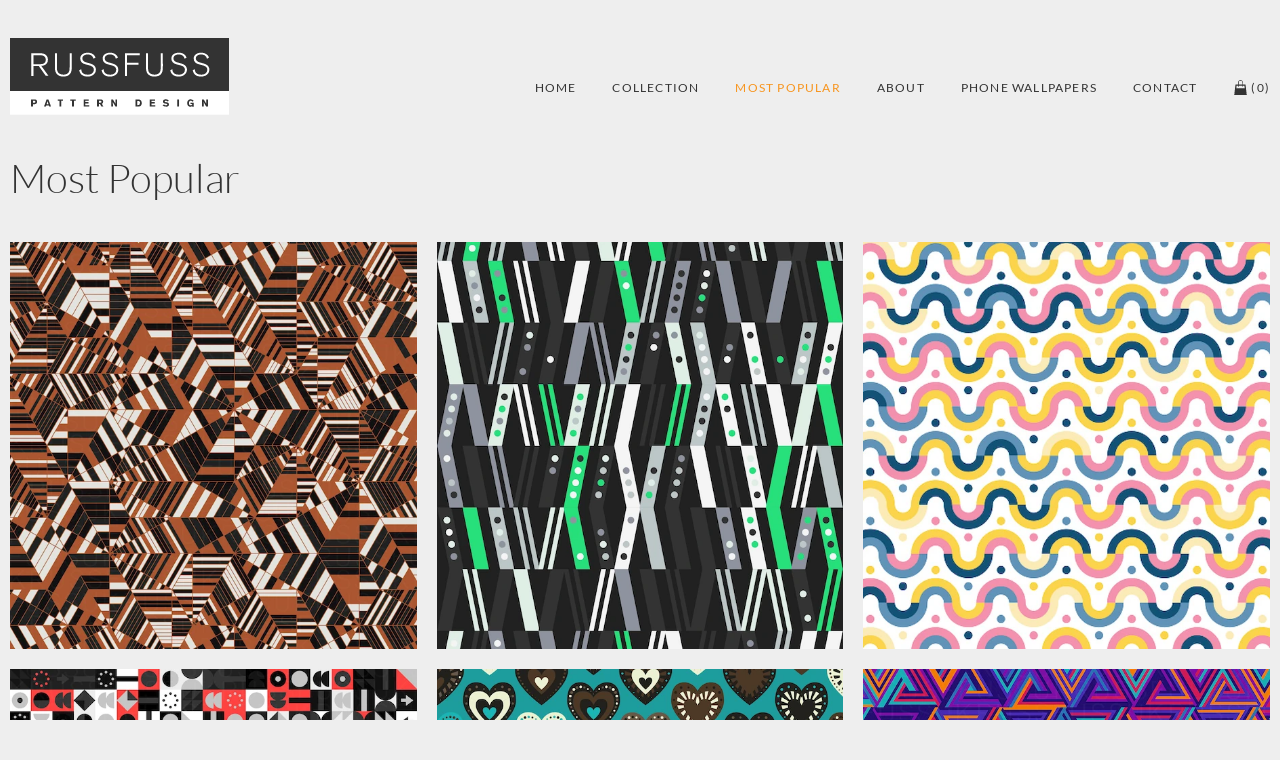

--- FILE ---
content_type: text/html; charset=utf-8
request_url: https://russfuss.com/most-popular/page8
body_size: 2501
content:
<!DOCTYPE html><html lang="en-GB"><head><meta charset="UTF-8"><script>(function(w,d,s,l,i){w[l]=w[l]||[];w[l].push({'gtm.start':new Date().getTime(),event:'gtm.js'});var f=d.getElementsByTagName(s)[0],j=d.createElement(s),dl=l!='dataLayer'?'&l='+l:'';j.async=!0;j.src='https://www.googletagmanager.com/gtm.js?id='+i+dl;f.parentNode.insertBefore(j,f)})(window,document,'script','dataLayer','GTM-W8MMLXL')</script><link rel="shortcut icon" type="image/x-icon" href="/site/templates/img/favicon.png"><meta name="robots" content="INDEX,FOLLOW"><meta name="viewport" content="width=device-width, initial-scale=1.0"><title>Most Popular | Russfuss Pattern Design</title><link rel="stylesheet" property="stylesheet" href="/site/assets/pwpc/pwpc-6e73368fd7f4bd597a186ca3ad9f69ab40059536.css"></head><body><noscript><iframe src="https://www.googletagmanager.com/ns.html?id=GTM-W8MMLXL" height="0" width="0" style="display:none;visibility:hidden"></iframe></noscript><header id="top"><div class="wrap"><a href="/" id="logo"><img src="/site/templates/img/logo.svg" alt="Russfuss Pattern Design Logo" with="100%"></a> <a href="#" id="burger"><img src="/site/templates/img/burger.svg" alt="Menu" width="100%"></a><nav><ul class="fcw" id="mainnav"><li><a href="/">Home</a></li><li><a href="/collection/" id="nav-collection">Collection</a></li><li><a href="/most-popular/" id="nav-most-popular" class="active">Most Popular</a></li><li><a href="/about/" id="nav-about">About</a></li><li><a href="/iphone-wallpapers/" id="nav-iphone-wallpapers">Phone Wallpapers</a></li><li><a href="/contact/" id="nav-contact">Contact</a></li><li><a href="#" class="view_cart"> <img src="/site/templates/img/bag.svg" alt="Shopping Bag"><p> (<span id="basket-count"></span>)</p></a></li></ul></nav></div></header><main class="fcw"><div class="wrap"><h1>Most Popular</h1><div class="collection fcw"><a href="/collection/shatter/" title="View Shatter Pattern" itemprop="itemListElement" itemscope itemtype="http://schema.org/Product"> <img class="cover" src="/site/templates/img/nope.svg" alt=""> <img class="fullthumb" src="/site/assets/files/1413/shatter-pattern-by-russfuss_0001.300x300.webp" srcset="/site/assets/files/1413/shatter-pattern-by-russfuss_0001.300x300.webp 300w,
								/site/assets/files/1413/shatter-pattern-by-russfuss_0001.600x600.webp 600w,
								/site/assets/files/1413/shatter-pattern-by-russfuss_0001.900x900.webp 900w" sizes="(min-width:449px) calc(50vw - 3em),
								(min-width:699px) calc(33.3vw - 4em),
								(min-width:999px) calc(25vw - 5em),
								(min-width:1259px) 300px,
								calc(100vw - 2em)" itemprop="image" alt="Shatter Pattern Design by Russfuss"><div class="cover"><p itemprop="name">Shatter</p><span itemprop="offers" itemscope itemtype="http://schema.org/Offer"> <span itemprop="priceCurrency" content="GBP"></span> <span itemprop="price" content="25.00"></span> <span itemprop="availability" content="http://schema.org/InStock"></span> </span></div></a> <a href="/collection/make-your-mind-up/" title="View Make Your Mind Up Pattern" itemprop="itemListElement" itemscope itemtype="http://schema.org/Product"> <img class="cover" src="/site/templates/img/nope.svg" alt=""> <img class="fullthumb" src="/site/assets/files/1244/make-your-mind-up-pattern-by-russfuss_0001.300x300.webp" srcset="/site/assets/files/1244/make-your-mind-up-pattern-by-russfuss_0001.300x300.webp 300w,
								/site/assets/files/1244/make-your-mind-up-pattern-by-russfuss_0001.600x600.webp 600w,
								/site/assets/files/1244/make-your-mind-up-pattern-by-russfuss_0001.900x900.webp 900w" sizes="(min-width:449px) calc(50vw - 3em),
								(min-width:699px) calc(33.3vw - 4em),
								(min-width:999px) calc(25vw - 5em),
								(min-width:1259px) 300px,
								calc(100vw - 2em)" itemprop="image" alt="Make Your Mind Up Pattern Design by Russfuss"><div class="cover"><p itemprop="name">Make Your Mind Up</p><span itemprop="offers" itemscope itemtype="http://schema.org/Offer"> <span itemprop="priceCurrency" content="GBP"></span> <span itemprop="price" content="25.00"></span> <span itemprop="availability" content="http://schema.org/InStock"></span> </span></div></a> <a href="/collection/glamjam/" title="View GlamJam Pattern" itemprop="itemListElement" itemscope itemtype="http://schema.org/Product"> <img class="cover" src="/site/templates/img/nope.svg" alt=""> <img class="fullthumb" src="/site/assets/files/1212/glamjam-pattern-by-russfuss_0001.300x300.webp" srcset="/site/assets/files/1212/glamjam-pattern-by-russfuss_0001.300x300.webp 300w,
								/site/assets/files/1212/glamjam-pattern-by-russfuss_0001.600x600.webp 600w,
								/site/assets/files/1212/glamjam-pattern-by-russfuss_0001.900x900.webp 900w" sizes="(min-width:449px) calc(50vw - 3em),
								(min-width:699px) calc(33.3vw - 4em),
								(min-width:999px) calc(25vw - 5em),
								(min-width:1259px) 300px,
								calc(100vw - 2em)" itemprop="image" alt="GlamJam Pattern Design by Russfuss"><div class="cover"><p itemprop="name">GlamJam</p><span itemprop="offers" itemscope itemtype="http://schema.org/Offer"> <span itemprop="priceCurrency" content="GBP"></span> <span itemprop="price" content="25.00"></span> <span itemprop="availability" content="http://schema.org/InStock"></span> </span></div></a> <a href="/collection/critical/" title="View Critical Pattern" itemprop="itemListElement" itemscope itemtype="http://schema.org/Product"> <img class="cover" src="/site/templates/img/nope.svg" alt=""> <img class="fullthumb" src="/site/assets/files/1411/critical-pattern-by-russfuss_0001.300x300.webp" srcset="/site/assets/files/1411/critical-pattern-by-russfuss_0001.300x300.webp 300w,
								/site/assets/files/1411/critical-pattern-by-russfuss_0001.600x600.webp 600w,
								/site/assets/files/1411/critical-pattern-by-russfuss_0001.900x900.webp 900w" sizes="(min-width:449px) calc(50vw - 3em),
								(min-width:699px) calc(33.3vw - 4em),
								(min-width:999px) calc(25vw - 5em),
								(min-width:1259px) 300px,
								calc(100vw - 2em)" itemprop="image" alt="Critical Pattern Design by Russfuss"><div class="cover"><p itemprop="name">Critical</p><span itemprop="offers" itemscope itemtype="http://schema.org/Offer"> <span itemprop="priceCurrency" content="GBP"></span> <span itemprop="price" content="25.00"></span> <span itemprop="availability" content="http://schema.org/InStock"></span> </span></div></a> <a href="/collection/melt/" title="View Melt Pattern" itemprop="itemListElement" itemscope itemtype="http://schema.org/Product"> <img class="cover" src="/site/templates/img/nope.svg" alt=""> <img class="fullthumb" src="/site/assets/files/1248/melt-pattern-by-russfuss_0001.300x300.webp" srcset="/site/assets/files/1248/melt-pattern-by-russfuss_0001.300x300.webp 300w,
								/site/assets/files/1248/melt-pattern-by-russfuss_0001.600x600.webp 600w,
								/site/assets/files/1248/melt-pattern-by-russfuss_0001.900x900.webp 900w" sizes="(min-width:449px) calc(50vw - 3em),
								(min-width:699px) calc(33.3vw - 4em),
								(min-width:999px) calc(25vw - 5em),
								(min-width:1259px) 300px,
								calc(100vw - 2em)" itemprop="image" alt="Melt Pattern Design by Russfuss"><div class="cover"><p itemprop="name">Melt</p><span itemprop="offers" itemscope itemtype="http://schema.org/Offer"> <span itemprop="priceCurrency" content="GBP"></span> <span itemprop="price" content="25.00"></span> <span itemprop="availability" content="http://schema.org/InStock"></span> </span></div></a> <a href="/collection/penrose/" title="View Penrose Pattern" itemprop="itemListElement" itemscope itemtype="http://schema.org/Product"> <img class="cover" src="/site/templates/img/nope.svg" alt=""> <img class="fullthumb" src="/site/assets/files/1412/penrose-pattern-by-russfuss_0002.300x300.webp" srcset="/site/assets/files/1412/penrose-pattern-by-russfuss_0002.300x300.webp 300w,
								/site/assets/files/1412/penrose-pattern-by-russfuss_0002.600x600.webp 600w,
								/site/assets/files/1412/penrose-pattern-by-russfuss_0002.900x900.webp 900w" sizes="(min-width:449px) calc(50vw - 3em),
								(min-width:699px) calc(33.3vw - 4em),
								(min-width:999px) calc(25vw - 5em),
								(min-width:1259px) 300px,
								calc(100vw - 2em)" itemprop="image" alt="Penrose Pattern Design by Russfuss"><div class="cover"><p itemprop="name">Penrose</p><span itemprop="offers" itemscope itemtype="http://schema.org/Offer"> <span itemprop="priceCurrency" content="GBP"></span> <span itemprop="price" content="25.00"></span> <span itemprop="availability" content="http://schema.org/InStock"></span> </span></div></a> <a href="/collection/golden-humbug/" title="View Golden Humbug Pattern" itemprop="itemListElement" itemscope itemtype="http://schema.org/Product"> <img class="cover" src="/site/templates/img/nope.svg" alt=""> <img class="fullthumb" src="/site/assets/files/1214/golden-humbug-pattern-by-russfuss_0001.300x300.webp" srcset="/site/assets/files/1214/golden-humbug-pattern-by-russfuss_0001.300x300.webp 300w,
								/site/assets/files/1214/golden-humbug-pattern-by-russfuss_0001.600x600.webp 600w,
								/site/assets/files/1214/golden-humbug-pattern-by-russfuss_0001.900x900.webp 900w" sizes="(min-width:449px) calc(50vw - 3em),
								(min-width:699px) calc(33.3vw - 4em),
								(min-width:999px) calc(25vw - 5em),
								(min-width:1259px) 300px,
								calc(100vw - 2em)" itemprop="image" alt="Golden Humbug Pattern Design by Russfuss"><div class="cover"><p itemprop="name">Golden Humbug</p><span itemprop="offers" itemscope itemtype="http://schema.org/Offer"> <span itemprop="priceCurrency" content="GBP"></span> <span itemprop="price" content="25.00"></span> <span itemprop="availability" content="http://schema.org/InStock"></span> </span></div></a> <a href="/collection/thousands/" title="View Thousands Pattern" itemprop="itemListElement" itemscope itemtype="http://schema.org/Product"> <img class="cover" src="/site/templates/img/nope.svg" alt=""> <img class="fullthumb" src="/site/assets/files/1290/thousands-pattern-by-russfuss_0001.300x300.webp" srcset="/site/assets/files/1290/thousands-pattern-by-russfuss_0001.300x300.webp 300w,
								/site/assets/files/1290/thousands-pattern-by-russfuss_0001.600x600.webp 600w,
								/site/assets/files/1290/thousands-pattern-by-russfuss_0001.900x900.webp 900w" sizes="(min-width:449px) calc(50vw - 3em),
								(min-width:699px) calc(33.3vw - 4em),
								(min-width:999px) calc(25vw - 5em),
								(min-width:1259px) 300px,
								calc(100vw - 2em)" itemprop="image" alt="Thousands Pattern Design by Russfuss"><div class="cover"><p itemprop="name">Thousands</p><span itemprop="offers" itemscope itemtype="http://schema.org/Offer"> <span itemprop="priceCurrency" content="GBP"></span> <span itemprop="price" content="25.00"></span> <span itemprop="availability" content="http://schema.org/InStock"></span> </span></div></a> <a href="/collection/foundation/" title="View Foundation Pattern" itemprop="itemListElement" itemscope itemtype="http://schema.org/Product"> <img class="cover" src="/site/templates/img/nope.svg" alt=""> <img class="fullthumb" src="/site/assets/files/1855/foundation-pattern-by-russfuss_0001.300x300.webp" srcset="/site/assets/files/1855/foundation-pattern-by-russfuss_0001.300x300.webp 300w,
								/site/assets/files/1855/foundation-pattern-by-russfuss_0001.600x600.webp 600w,
								/site/assets/files/1855/foundation-pattern-by-russfuss_0001.900x900.webp 900w" sizes="(min-width:449px) calc(50vw - 3em),
								(min-width:699px) calc(33.3vw - 4em),
								(min-width:999px) calc(25vw - 5em),
								(min-width:1259px) 300px,
								calc(100vw - 2em)" itemprop="image" alt="Foundation Pattern Design by Russfuss"><div class="cover"><p itemprop="name">Foundation</p><span itemprop="offers" itemscope itemtype="http://schema.org/Offer"> <span itemprop="priceCurrency" content="GBP"></span> <span itemprop="price" content="25.00"></span> <span itemprop="availability" content="http://schema.org/InStock"></span> </span></div></a> <a href="/collection/eclipse/" title="View Eclipse Pattern" itemprop="itemListElement" itemscope itemtype="http://schema.org/Product"> <img class="cover" src="/site/templates/img/nope.svg" alt=""> <img class="fullthumb" src="/site/assets/files/1854/eclipse-pattern-by-russfuss_0001.300x300.webp" srcset="/site/assets/files/1854/eclipse-pattern-by-russfuss_0001.300x300.webp 300w,
								/site/assets/files/1854/eclipse-pattern-by-russfuss_0001.600x600.webp 600w,
								/site/assets/files/1854/eclipse-pattern-by-russfuss_0001.900x900.webp 900w" sizes="(min-width:449px) calc(50vw - 3em),
								(min-width:699px) calc(33.3vw - 4em),
								(min-width:999px) calc(25vw - 5em),
								(min-width:1259px) 300px,
								calc(100vw - 2em)" itemprop="image" alt="Eclipse Pattern Design by Russfuss"><div class="cover"><p itemprop="name">Eclipse</p><span itemprop="offers" itemscope itemtype="http://schema.org/Offer"> <span itemprop="priceCurrency" content="GBP"></span> <span itemprop="price" content="25.00"></span> <span itemprop="availability" content="http://schema.org/InStock"></span> </span></div></a> <a href="/collection/medley/" title="View Medley Pattern" itemprop="itemListElement" itemscope itemtype="http://schema.org/Product"> <img class="cover" src="/site/templates/img/nope.svg" alt=""> <img class="fullthumb" src="/site/assets/files/1853/medley-pattern-by-russfuss_0001.300x300.webp" srcset="/site/assets/files/1853/medley-pattern-by-russfuss_0001.300x300.webp 300w,
								/site/assets/files/1853/medley-pattern-by-russfuss_0001.600x600.webp 600w,
								/site/assets/files/1853/medley-pattern-by-russfuss_0001.900x900.webp 900w" sizes="(min-width:449px) calc(50vw - 3em),
								(min-width:699px) calc(33.3vw - 4em),
								(min-width:999px) calc(25vw - 5em),
								(min-width:1259px) 300px,
								calc(100vw - 2em)" itemprop="image" alt="Medley Pattern Design by Russfuss"><div class="cover"><p itemprop="name">Medley</p><span itemprop="offers" itemscope itemtype="http://schema.org/Offer"> <span itemprop="priceCurrency" content="GBP"></span> <span itemprop="price" content="25.00"></span> <span itemprop="availability" content="http://schema.org/InStock"></span> </span></div></a></div><div class="pager-nav"><ul><li class='MarkupPagerNavPrevious MarkupPagerNavFirst'><a href='/most-popular/page7'>Prev</a></li><li class='MarkupPagerNavFirstNum'><a href='/most-popular/'>1</a></li><li><a href='/most-popular/page2'>2</a></li><li><a href='/most-popular/page3'>3</a></li><li><a href='/most-popular/page4'>4</a></li><li><a href='/most-popular/page5'>5</a></li><li><a href='/most-popular/page6'>6</a></li><li><a href='/most-popular/page7'>7</a></li><li class='active MarkupPagerNavLast MarkupPagerNavLastNum'><a href='/most-popular/page8'><span>8</span></a></li></ul></div></div></main><div class="wrap"><section class="signup fcw"><h3>Join the mailing list</h3><h4>Get updates on new patterns, products, and news</h4><div id="mc_embed_signup" class="group mcembed"><form action="https://russfussuk.us4.list-manage.com/subscribe/post?u=a94299e0b5e03f9f862b95acd&amp;id=04da2cd337" method="post" id="mc-embedded-subscribe-form" name="mc-embedded-subscribe-form" class="validate" target="_blank" novalidate><div id="mc_embed_signup_scroll"><div class="mc-field-group"><input name="FNAME" id="mce-FNAME" placeholder="First Name"> <input type="email" name="EMAIL" class="required email" id="mce-EMAIL" placeholder="Email Address"> <input type="submit" value="Join" name="subscribe" id="mc-embedded-subscribe" class="button"></div><div id="mce-responses" class="clear"><div class="response" id="mce-error-response" style="display:none"></div><div class="response" id="mce-success-response" style="display:none"></div></div><div style="position: absolute; left: -5000px;" aria-hidden="true"><input name="b_a94299e0b5e03f9f862b95acd_04da2cd337" tabindex="-1"></div></div></form></div></section><footer class="fcw"><p class="copyright">&copy; 2026 Russfuss Pattern Design &nbsp;&nbsp;|&nbsp;&nbsp; <a href="/privacy-policy/">Privacy</a> &nbsp;&nbsp;|&nbsp;&nbsp; All Rights Reserved</p><p id="madeby">This website was lovingly handcoded by me &nbsp; &rarr; &nbsp; <a href="http://www.russfussuk.com" target="_blank">Website Design</a></p></footer></div><script src="/site/assets/pwpc/pwpc-a8ae62cfef10ac54db14030be9ef246e83d0352e.js"></script><div class="cart_popup"><div class="shop_cart"><div class="easy_close"></div><h3>Basket</h3><a href="#" class="close">X</a><div class="items fcw" id="basket"><div class="loading"><div class="loading-inner"><img src="/site/templates/img/loading.svg" alt="Loading dots"></div></div><p>Your basket is empty.</p><script>$(document).ready(function(){$("#empty_basket").click(function(){$('.loading').addClass('show');console.log("empty basket clicked");var form=$(this);var actionUrl=form.attr('action');$.ajax({type:"POST",url:actionUrl,data:form.serialize(),success:function(data){$('#basket').load('/basket/');$('#basket-count').text("0")}});return !1});$(".increase_qty").click(function(){$('.loading').addClass('show');console.log("+ clicked");var form=$(this);var actionUrl=form.attr('action');$.ajax({type:"POST",url:actionUrl,data:form.serialize(),success:function(data){$('#basket').load('/basket/');$(".cart_popup").addClass("visible")}});return !1});$(".decrease_qty").click(function(){$('.loading').addClass('show');console.log("- clicked");var form=$(this);var actionUrl=form.attr('action');$.ajax({type:"POST",url:actionUrl,data:form.serialize(),success:function(data){$('#basket').load('/basket/');$(".cart_popup").addClass("visible")}});return !1});$(".del-btn").click(function(){$('.loading').addClass('show');console.log("delete item clicked");var form=$(this).parent();var actionUrl=form.attr('action');$.ajax({type:"POST",url:actionUrl,data:form.serialize(),success:function(data){$('#basket').load('/basket/');$(".cart_popup").addClass("visible")}});return !1});$('#basket-count').text("0")})</script>        </div></div></div><script>$(document).ready(function(){$('#nav-most-popular').addClass("active");$("#burger").click(function(){$("nav ul").slideToggle(150);return !1});$(".tri").click(function(){$(this).siblings('ul').slideToggle(150);return !1});$(".close, .easy_close").click(function(){$(".cart_popup").removeClass("visible");return !1});$(".view_cart").click(function(){$(".cart_popup").addClass("visible");return !1})})</script></body></html>

--- FILE ---
content_type: text/css
request_url: https://russfuss.com/site/assets/pwpc/pwpc-6e73368fd7f4bd597a186ca3ad9f69ab40059536.css
body_size: 2503
content:
@font-face{font-family:'Lato';font-style:normal;font-weight:300;font-display:swap;src:local('Lato Light'),local('Lato-Light'),url(https://fonts.gstatic.com/s/lato/v16/S6u9w4BMUTPHh7USSwaPGR_p.woff2) format('woff2');unicode-range:U+0100-024F,U+0259,U+1E00-1EFF,U+2020,U+20A0-20AB,U+20AD-20CF,U+2113,U+2C60-2C7F,U+A720-A7FF}@font-face{font-family:'Lato';font-style:normal;font-weight:300;font-display:swap;src:local('Lato Light'),local('Lato-Light'),url(https://fonts.gstatic.com/s/lato/v16/S6u9w4BMUTPHh7USSwiPGQ.woff2) format('woff2');unicode-range:U+0000-00FF,U+0131,U+0152-0153,U+02BB-02BC,U+02C6,U+02DA,U+02DC,U+2000-206F,U+2074,U+20AC,U+2122,U+2191,U+2193,U+2212,U+2215,U+FEFF,U+FFFD}@font-face{font-family:'Lato';font-style:normal;font-weight:400;font-display:swap;src:local('Lato Regular'),local('Lato-Regular'),url(https://fonts.gstatic.com/s/lato/v16/S6uyw4BMUTPHjxAwXjeu.woff2) format('woff2');unicode-range:U+0100-024F,U+0259,U+1E00-1EFF,U+2020,U+20A0-20AB,U+20AD-20CF,U+2113,U+2C60-2C7F,U+A720-A7FF}@font-face{font-family:'Lato';font-style:normal;font-weight:400;font-display:swap;src:local('Lato Regular'),local('Lato-Regular'),url(https://fonts.gstatic.com/s/lato/v16/S6uyw4BMUTPHjx4wXg.woff2) format('woff2');unicode-range:U+0000-00FF,U+0131,U+0152-0153,U+02BB-02BC,U+02C6,U+02DA,U+02DC,U+2000-206F,U+2074,U+20AC,U+2122,U+2191,U+2193,U+2212,U+2215,U+FEFF,U+FFFD}@font-face{font-family:'Lato';font-style:normal;font-weight:700;font-display:swap;src:local('Lato Bold'),local('Lato-Bold'),url(https://fonts.gstatic.com/s/lato/v16/S6u9w4BMUTPHh6UVSwaPGR_p.woff2) format('woff2');unicode-range:U+0100-024F,U+0259,U+1E00-1EFF,U+2020,U+20A0-20AB,U+20AD-20CF,U+2113,U+2C60-2C7F,U+A720-A7FF}@font-face{font-family:'Lato';font-style:normal;font-weight:700;font-display:swap;src:local('Lato Bold'),local('Lato-Bold'),url(https://fonts.gstatic.com/s/lato/v16/S6u9w4BMUTPHh6UVSwiPGQ.woff2) format('woff2');unicode-range:U+0000-00FF,U+0131,U+0152-0153,U+02BB-02BC,U+02C6,U+02DA,U+02DC,U+2000-206F,U+2074,U+20AC,U+2122,U+2191,U+2193,U+2212,U+2215,U+FEFF,U+FFFD}:root{--orange:#f7941d}.group:after{content:"";display:table;clear:both}*{padding:0;margin:0;box-sizing:border-box;font-family:inherit;color:inherit}img{display:block;max-width:100%}.wrap{position:relative;width:calc(1300px - 2em);padding:0 1em;max-width:100%;margin:0 auto;clear:both}#burger,#mobnav{display:none}body{font-size:62.5%;background-color:#eee;color:#333;font-family:'Lato',sans-serif}header{float:left;clear:left;width:100%;padding:3% 0}nav{float:right}nav ul{margin-top:3em;list-style:none}nav li{float:left}nav a{float:left;text-decoration:none;padding:1em 1.5em;font-size:1.2em;text-transform:uppercase;font-weight:500;letter-spacing:.1em}nav a:hover,.active{color:var(--orange)}.view_cart{padding-right:0}.view_cart img{float:left;width:1.25em;margin-right:.25em}.view_cart p{float:left}#logo{float:left;width:219px}#logo img{width:100%}.flex{display:-webkit-flex;display:flex;-webkit-flex-direction:row;flex-direction:row;-webkit-flex-wrap:wrap;flex-wrap:wrap}.fcw{float:left;clear:left;width:100%}h1,h2,h3,h4,h5,h6{margin-bottom:1em;font-weight:normal}h1{font-size:4em;font-weight:300}main p,main li{font-size:1.4em;line-height:1.6;margin-bottom:1em;clear:left}main ul,main ol{margin:2em}main li{padding-left:1em}.align_left{float:left}.align_right{float:right}.align_center{text-align:center}img.align_left{margin:.5em 1em 1em 0}img.align_right{margin:.5em 0 1em 1em}img.align_center{display:block;margin-left:auto;margin-right:auto}input,textarea,label,hr{float:left;clear:left;width:100%;margin-bottom:1em}input,textarea{background-color:#f1f4f4;border:1px solid #dee1e1;padding:.5em;font-size:1.4em}.robot input{float:left;width:12px;margin-right:1em}input[type="submit"]{float:left;clear:left;text-decoration:none;cursor:pointer;border:none;outline:none}.errortext{color:red;font-weight:bold}.left{float:left}.right{float:right}.test_mode{position:fixed;left:1em;top:1em;font-weight:bold;background-color:var(--orange);padding:.5em}.signup{background-color:#aaa;padding:2.5em;margin-bottom:1em;color:#fff;text-align:center}.signup h3,.signup h4{text-transform:uppercase;font-size:2.4em;font-weight:300;margin-bottom:.25em;text-align:center;width:100%;letter-spacing:.1em}.signup h4{color:#333;font-weight:500;font-size:1.2em;margin-bottom:2em;letter-spacing:.2em}#mc_embed_signup_scroll{width:100%}.mcembed{display:block;width:100%;max-width:700px;float:none;margin:0 auto}.mc-field-group{float:left;display:grid;width:100%;grid-template-columns:1fr 1fr 1fr;grid-gap:1em}.mcembed input{font-size:1.4em;color:#333;border:none;outline:none;margin:0;padding:1em;width:100%}input[type="submit"]{color:#fff;background-color:#333;font-size:1.2em;padding:1.25em;text-transform:uppercase}input::placeholder{color:#666;font-size:1em;font-style:italic;font-weight:300}footer{clear:both;background-color:#333;padding:2em;margin-bottom:2.5%;color:#fff}.copyright,#madeby{float:left;clear:none;color:#999;font-size:1em;margin:0}#madeby{float:right}.cart_popup{pointer-events:none;position:fixed;opacity:0;left:0;top:0;width:100%;height:100%;z-index:99;background-color:#0006;transition:opacity 0.25s ease-out}.cart_popup.visible{opacity:1}.shop_cart{position:fixed;left:100%;top:0;width:600px;height:100%;background-color:#fff;padding:2.5%;z-index:101;transition:left 0.5s ease;pointer-events:all;overflow-y:auto;-ms-overflow-style:none;scrollbar-width:none;border-left:5px solid var(--orange)}.cart_popup.visible .shop_cart{left:calc(100% - 600px)}.shop_cart::-webkit-scrollbar{display:none}.cart_inner{background-color:#fff}.shop_cart .close{float:right;background-color:#333;color:#fff;line-height:1.9;text-decoration:none;width:2em;height:2em;text-align:center;font-size:1.4em;border-radius:100em}.shop_cart .close:hover{background-color:#666}.shop_cart>h3{float:left;font-size:2.4em;font-weight:bold;color:#333}.easy_close{pointer-events:none;position:fixed;left:0;top:0;width:calc(100% - 600px);height:100%}.cart_popup.visible .easy_close{pointer-events:all}.items{margin-top:4em}.items p{font-size:1.4em;line-height:1.6;margin-bottom:1em}.basket-item,.basket-head{display:grid;grid-template-columns:1fr 60px 110px 75px;grid-gap:1em}.basket-item{border-bottom:1px solid #eee;padding-bottom:1em;margin-bottom:1em}.basket-head p{font-weight:bold}.items p.sub{text-align:right}.items .desc{display:grid;grid-template-columns:60px 1fr;grid-gap:1em;border-bottom:0;margin-bottom:0;padding-bottom:0}.items .desc .name{margin:0;line-height:1.2}.items .desc .price{opacity:.25}.qty p{float:left;clear:none;margin:0 .5em;line-height:1.15}.increase_qty input,.decrease_qty input,.qty form{float:left;clear:none;display:block}.increase_qty input,.decrease_qty input{color:#fff;background-color:#999;width:1.25em;height:1.25em;font-size:1.5em;line-height:.7;text-align:center;text-decoration:none;border-radius:100em;margin:0;padding:.25em;outline:0;border:0}.increase_qty input:hover,.decrease_qty input:hover{background-color:#333}.del-btn{display:block;padding:.25em;outline:0;border:0;margin:0;width:2em;position:relative}.del-btn img{width:100%}.items img{max-width:100%;border-radius:.25em}.pale{opacity:.3}.total,.vat,.delivery{display:grid;grid-template-columns:1fr 100px;grid-gap:1em}.delivery{grid-template-columns:1fr 250px}.total{margin-top:0}.total h4,.total p{color:#333;font-size:2em;font-weight:bold}.total p,.vat p:last-of-type,.delivery p:last-of-type{text-align:right}input.submit,input[type="submit"]{cursor:pointer}.loading{position:absolute;inset:0;background-color:#fffb;display:none;z-index:10}.loading .loading-inner{width:3em;position:absolute;left:50%;top:50%;transform:translate(-50%,-50%);background:none}.loading.show{display:block}.loading img,.loading-add{animation:spin 3s linear infinite}#empty_basket{float:left;clear:left}#empty_basket input{background-color:#aaa;color:#333;padding:.5em 1em;border:0;outline:0}#empty_basket input:hover{background-color:#ccc}.checkout_form{float:right;clear:right}.checkout_form button{background-color:var(--orange);color:#333;padding:.5em 1em;border:0;outline:0;cursor:pointer}.checkout_form button:hover{background-color:#eee}@keyframes spin{from{transform:rotate(0deg)}to{transform:rotate(360deg)}}@media screen and (max-width:1399px){.cart_popup.visible .shop_cart{}}@media screen and (max-width:959px){header{padding:1em 0}#logo{width:180px}#burger{float:right;width:46px;display:block}nav,nav ul,nav li,nav a{float:left;clear:left;width:100%;text-align:center}#mainnav{display:none;margin-top:0}nav a{text-align:center;border-bottom:1px solid #333;padding:1.5em}#mainnav .view_cart{display:block;border-bottom:none;width:100px;padding:1em;margin:0 auto;float:none;height:3.2em}.view_cart img,.view_cart p{float:none;clear:none;display:inline-block;height:1.2em}}@media screen and (max-width:799px){.mc-field-group{grid-template-columns:1fr 1fr}#mc-embedded-subscribe{grid-column:1/3}}@media screen and (max-width:699px){#madeby{clear:both;float:left}.cart_popup.visible .shop_cart{width:100%;left:0}}@media screen and (max-width:499px){#logo{width:130px}.signup{padding:2em}.mc-field-group{grid-template-columns:1fr}#mc-embedded-subscribe{grid-column:unset}.basket-item,.basket-head{grid-template-columns:1fr 25px 110px 75px}}@media screen and (max-width:459px){.basket-item{grid-template-columns:1fr 0.5fr 1.5fr 1.5fr}.basket-item .desc{grid-column:1/5}.basket-item .qty{grid-column:3/4}.basket-item .sub{grid-column:4/5}}main>h1{font-size:4em;font-weight:300;float:left}p a{color:var(--orange)}.collection{display:grid;grid-template-columns:repeat(auto-fit,minmax(310px,1fr));grid-gap:2em;margin-bottom:5%}.collection a{float:left;width:100%;position:relative;background-color:#fff;text-decoration:none;transition:background-color 0.35s ease-in-out;aspect-ratio:1 / 1}.cover{background-color:#3339;text-align:center;position:absolute;padding:2em;inset:0;opacity:0;transition:0.25s ease-out;width:100%;height:100%}.cover p{position:relative;color:#fff;width:100%;top:50%;transform:translateY(-50%)}.collection a:hover .cover{opacity:1}.collection a img{width:100%;aspect-ratio:1 / 1}.pager-nav,.pager-nav ul{float:left;Clear:left;width:100%;text-align:center;padding:0;margin:0}.pager-nav{margin-bottom:5%}main .pager-nav ul li{display:inline-block;color:#333;padding:0;margin:0}main .pager-nav ul li a{float:left;background-color:#333;padding:.5em 1em;color:#fff;text-decoration:none;margin:.5em}main .pager-nav ul li a:hover,main .pager-nav ul li.active a{background-color:#fff;color:#333}@media screen and (max-width:1259px){.collection{grid-gap:1em}}@media screen and (max-width:999px){}@media screen and (max-width:699px){}@media screen and (max-width:449px){}

--- FILE ---
content_type: image/svg+xml
request_url: https://russfuss.com/site/templates/img/logo.svg
body_size: 1811
content:
<?xml version="1.0" encoding="utf-8"?>
<!-- Generator: Adobe Illustrator 23.1.0, SVG Export Plug-In . SVG Version: 6.00 Build 0)  -->
<svg version="1.1" id="Layer_1" xmlns="http://www.w3.org/2000/svg" xmlns:xlink="http://www.w3.org/1999/xlink" x="0px" y="0px"
	 viewBox="0 0 220 76.6" style="enable-background:new 0 0 220 76.6;" xml:space="preserve">
<style type="text/css">
	.st0{fill:#FFFFFF;}
	.st1{fill:#333333;}
</style>
<rect y="4.3" class="st0" width="220" height="72.5"/>
<g>
	<path class="st1" d="M0,0v53h220V0C220,0,0,0,0,0z M36,37.9l-7.1-10h-5.3v10h-2.2V15.3h6.4c1.2,0,2.5,0,3.8,0c0.9,0.1,4,0.2,5.6,3
		c0.3,0.6,0.9,1.7,0.9,3.4c0,2.7-1.4,4.8-3.9,5.6c-0.6,0.2-1.3,0.4-2.8,0.5l7.3,10H36z M62.1,25.6c0,1.6,0,3.1-0.1,4.7
		c-0.1,2.1-0.4,4-1.8,5.7c-1,1.2-2.9,2.5-6.6,2.5c-0.8,0-3.6,0-5.8-1.8c-0.3-0.3-1.1-0.9-1.6-1.9c-1.2-2.1-1.1-4.4-1.1-9.1V15.3h2.1
		V30c0,1.2,0.1,2.6,0.7,3.7c0.6,1.2,1.5,1.7,2,2c1.2,0.6,2.4,0.9,3.7,0.9c0.6,0,3.4,0,5-1.9c1.3-1.5,1.3-3.6,1.3-5.4V15.3h2.1V25.6z
		 M83.5,36.9c-1.1,0.7-2.7,1.6-5.6,1.6c-4.3,0-7.5-1.9-8.4-6.3l2.1-1.1c0.1,1.3,0.2,1.9,0.5,2.5c0.6,1.4,2.3,3,5.8,3
		c0.4,0,1.4,0,2.6-0.3c2.1-0.6,3.7-2.2,3.7-4.5c0-0.4,0-1.3-0.6-2.2c-0.8-1.2-2-1.8-4.7-2.5c-1.6-0.4-3.4-0.8-5-1.5
		c-1-0.5-3.3-1.8-3.3-5c0-1.8,0.6-2.8,1.1-3.4c2-2.5,5.8-2.5,6.4-2.5c2.5,0,4.8,0.7,6.5,2.6c0.4,0.5,0.8,1.1,1.3,2.3l-2,1.1
		c-0.2-0.7-0.5-1.3-0.9-2c-0.6-0.9-2.2-2.3-4.9-2.3c-0.4,0-2.8,0-4.3,1.4c-0.4,0.4-1.1,1.2-1.1,2.6c0,0.8,0.2,1.5,0.7,2.1
		c1,1.3,2.7,1.7,4.1,2.1c2.1,0.6,5,1.2,6.7,2.6c0.7,0.6,2.1,2,2.1,4.4C86.3,32.9,85.9,35.2,83.5,36.9z M106,36.9
		c-1.1,0.7-2.7,1.6-5.6,1.6c-4.3,0-7.5-1.9-8.4-6.3l2.1-1.1c0.1,1.3,0.2,1.9,0.5,2.5c0.6,1.4,2.3,3,5.8,3c0.4,0,1.4,0,2.6-0.3
		c2.1-0.6,3.7-2.2,3.7-4.5c0-0.4,0-1.3-0.6-2.2c-0.8-1.2-2-1.8-4.7-2.5c-1.6-0.4-3.4-0.8-5-1.5c-1-0.5-3.3-1.8-3.3-5
		c0-1.8,0.6-2.8,1.1-3.4c2-2.5,5.8-2.5,6.4-2.5c2.5,0,4.8,0.7,6.5,2.6c0.4,0.5,0.8,1.1,1.3,2.3l-2,1.1c-0.2-0.7-0.5-1.3-0.9-2
		c-0.6-0.9-2.2-2.3-4.9-2.3c-0.4,0-2.8,0-4.3,1.4c-0.4,0.4-1.1,1.2-1.1,2.6c0,0.8,0.2,1.5,0.7,2.1c1,1.3,2.7,1.7,4.1,2.1
		c2.1,0.6,5,1.2,6.7,2.6c0.7,0.6,2.1,2,2.1,4.4C108.8,32.9,108.5,35.2,106,36.9z M130.3,17.2h-12.7v7.6H129v1.9h-11.4v11.2h-2.1
		V15.3h14.8V17.2z M153.6,25.6c0,1.6,0,3.1-0.1,4.7c-0.1,2.1-0.4,4-1.8,5.7c-1,1.2-2.9,2.5-6.6,2.5c-0.8,0-3.6,0-5.8-1.8
		c-0.3-0.3-1.1-0.9-1.6-1.9c-1.2-2.1-1.1-4.4-1.1-9.1V15.3h2.1V30c0,1.2,0.1,2.6,0.7,3.7c0.6,1.2,1.5,1.7,2,2
		c1.2,0.6,2.4,0.9,3.7,0.9c0.6,0,3.4,0,5-1.9c1.3-1.5,1.3-3.6,1.3-5.4V15.3h2.1V25.6z M175,36.9c-1.1,0.7-2.7,1.6-5.6,1.6
		c-4.3,0-7.5-1.9-8.4-6.3l2.1-1.1c0.1,1.3,0.2,1.9,0.5,2.5c0.6,1.4,2.3,3,5.8,3c0.4,0,1.4,0,2.6-0.3c2.1-0.6,3.7-2.2,3.7-4.5
		c0-0.4,0-1.3-0.6-2.2c-0.8-1.2-2-1.8-4.7-2.5c-1.6-0.4-3.4-0.8-5-1.5c-1-0.5-3.3-1.8-3.3-5c0-1.8,0.6-2.8,1.1-3.4
		c2-2.5,5.8-2.5,6.4-2.5c2.5,0,4.8,0.7,6.5,2.6c0.4,0.5,0.8,1.1,1.3,2.3l-2,1.1c-0.2-0.7-0.5-1.3-0.9-2c-0.6-0.9-2.2-2.3-4.9-2.3
		c-0.4,0-2.8,0-4.3,1.4c-0.4,0.4-1.1,1.2-1.1,2.6c0,0.8,0.2,1.5,0.7,2.1c1,1.3,2.7,1.7,4.1,2.1c2.1,0.6,5,1.2,6.7,2.6
		c0.7,0.6,2.1,2,2.1,4.4C177.7,32.9,177.4,35.2,175,36.9z M197.5,36.9c-1.1,0.7-2.7,1.6-5.6,1.6c-4.3,0-7.5-1.9-8.4-6.3l2.1-1.1
		c0.1,1.3,0.2,1.9,0.5,2.5c0.6,1.4,2.3,3,5.8,3c0.4,0,1.4,0,2.6-0.3c2.1-0.6,3.7-2.2,3.7-4.5c0-0.4,0-1.3-0.6-2.2
		c-0.8-1.2-2-1.8-4.7-2.5c-1.6-0.4-3.4-0.8-5-1.5c-1-0.5-3.3-1.8-3.3-5c0-1.8,0.6-2.8,1.1-3.4c2-2.5,5.8-2.5,6.4-2.5
		c2.5,0,4.8,0.7,6.5,2.6c0.4,0.5,0.8,1.1,1.3,2.3l-2,1.1c-0.2-0.7-0.5-1.3-0.9-2c-0.6-0.9-2.2-2.3-4.9-2.3c-0.4,0-2.8,0-4.3,1.4
		c-0.4,0.4-1.1,1.2-1.1,2.6c0,0.8,0.2,1.5,0.7,2.1c1,1.3,2.7,1.7,4.1,2.1c2.1,0.6,5,1.2,6.7,2.6c0.7,0.6,2.1,2,2.1,4.4
		C200.3,32.9,199.9,35.2,197.5,36.9z"/>
	<path class="st1" d="M35.1,24.4c0.4-0.5,0.8-1.3,0.8-2.7c0-0.4,0-1.5-0.7-2.5c-1.1-1.8-2.9-1.9-4.7-1.9h-7v8.8h5.3
		c0.6,0,1.2,0,1.8,0C32.3,26,34,25.9,35.1,24.4z"/>
</g>
<path class="st1" d="M26.8,65.1c-0.7,0.9-1.7,1-2.7,1H23v2.3h-1.8v-7.1h3.5c0.7,0,1.3,0.1,1.8,0.5c0.1,0.1,0.2,0.2,0.3,0.4
	c0.2,0.2,0.4,0.7,0.4,1.4C27.2,63.9,27.2,64.5,26.8,65.1z M25.3,63c-0.3-0.4-0.8-0.4-1.2-0.4H23v2.1H24c0.3,0,0.4,0,0.6,0
	c0.6-0.1,0.9-0.5,0.9-1.1C25.5,63.3,25.4,63.2,25.3,63z"/>
<path class="st1" d="M39.4,68.4L39,67.3h-2.6l-0.3,1.1h-1.9l2.6-7.1h1.8l2.6,7.1H39.4z M37.7,63l-0.9,3h1.8L37.7,63z"/>
<path class="st1" d="M51.5,62.7v5.7h-1.8v-5.7h-1.8v-1.4h5.4v1.4H51.5z"/>
<path class="st1" d="M64.2,62.7v5.7h-1.8v-5.7h-1.8v-1.4h5.4v1.4H64.2z"/>
<path class="st1" d="M74,68.4v-7.1h5.2v1.4h-3.5V64h3.2v1.3h-3.2V67h3.8v1.4H74z"/>
<path class="st1" d="M91.8,68.4l-1.4-2.5h-1.1v2.5h-1.8v-7.1h3.2c0.2,0,0.4,0,0.6,0c0.3,0,1.4,0.1,2,1.1c0.1,0.2,0.3,0.6,0.3,1.2
	c0,0.8-0.3,1.2-0.5,1.4c-0.1,0.1-0.2,0.2-0.3,0.3c-0.1,0.1-0.3,0.1-0.6,0.3l1.6,2.8H91.8z M90.8,62.7h-1.5v1.9h1.5
	c0.1,0,0.3,0,0.5-0.1c0.6-0.2,0.6-0.7,0.6-0.9C91.8,62.7,91.1,62.7,90.8,62.7z"/>
<path class="st1" d="M105.9,68.4l-2.6-4.4l0.1,4.4h-1.7v-7.1h1.7l2.6,4.4l-0.1-4.4h1.7v7.1H105.9z"/>
<path class="st1" d="M131.6,67.4c-0.2,0.3-0.8,0.7-1.6,0.9c-0.4,0.1-0.7,0.1-1.1,0.1h-2.8v-7.1h2.2c0.2,0,0.4,0,0.6,0
	c0.3,0,1.5,0,2.3,0.8c0.1,0.1,0.3,0.3,0.6,0.6c0.3,0.4,0.5,1,0.5,2.1C132.4,66.2,132,66.9,131.6,67.4z M130.2,63.4
	c-0.1-0.1-0.3-0.4-0.7-0.5c-0.3-0.1-0.6-0.1-1-0.1h-0.7V67h0.5c0.5,0,1.1,0,1.6-0.4c0.4-0.3,0.6-0.8,0.6-1.7
	C130.6,64.3,130.6,63.9,130.2,63.4z"/>
<path class="st1" d="M140.5,68.4v-7.1h5.2v1.4h-3.5V64h3.2v1.3h-3.2V67h3.8v1.4H140.5z"/>
<path class="st1" d="M159.6,67.2c-0.6,1.1-1.9,1.3-2.2,1.3c-0.2,0-0.5,0-0.7,0c-1.4,0-2.2-0.5-2.7-0.8c-0.2-0.2-0.3-0.3-0.6-0.6
	l1.3-0.8c0,0,0.2,0.2,0.3,0.3c0.5,0.4,1.1,0.6,1.7,0.6c0.1,0,0.3,0,0.5-0.1c0,0,0.8-0.2,0.8-0.8c0-0.6-0.9-0.7-1.6-0.8
	c-0.3,0-0.7-0.1-1-0.2c-0.5-0.1-1-0.3-1.3-0.7c-0.1-0.1-0.2-0.3-0.3-0.5c0-0.1-0.1-0.3-0.1-0.6c0-0.1,0-0.3,0-0.5
	c0.1-0.4,0.3-0.8,0.6-1.1c0.4-0.3,1-0.7,2.2-0.7c0.4,0,1.4,0,2.3,0.7c0.2,0.2,0.4,0.3,0.8,0.6l-1.3,0.9c-0.4-0.4-0.7-0.6-1.2-0.8
	c-0.1,0-0.4-0.1-0.7-0.1c-0.7,0-1,0.4-1,0.8c0,0.2,0.1,0.3,0.1,0.4c0.2,0.3,0.6,0.3,1.3,0.4c0.4,0.1,0.8,0.1,1.2,0.2
	c0.3,0,1.2,0.2,1.5,1.1c0,0.1,0.1,0.4,0.1,0.8C159.9,66.3,159.9,66.7,159.6,67.2z"/>
<path class="st1" d="M168,68.4v-7.1h1.8v7.1H168z"/>
<path class="st1" d="M183.2,68.4v-0.6c-0.2,0.2-0.3,0.3-0.4,0.3c-0.7,0.4-1.4,0.5-1.6,0.5c-0.3,0-0.8,0-1.4-0.3
	c-1.3-0.6-1.8-2-1.8-3.4c0-0.5,0.1-2.4,1.7-3.3c0.3-0.2,0.9-0.4,1.7-0.4c1.3,0,2.1,0.6,2.5,0.9c0.2,0.2,0.4,0.4,0.6,0.7l-1.3,0.8
	c0,0-0.2-0.4-0.4-0.6c-0.5-0.4-1-0.4-1.2-0.4c-0.1,0-0.6,0-1,0.3c-0.4,0.3-0.9,0.9-0.9,2c0,0.2,0,1.1,0.5,1.7
	c0.2,0.2,0.4,0.3,0.5,0.4c0.1,0.1,0.5,0.2,0.8,0.2c0.1,0,0.3,0,0.6-0.1c0.1,0,0.6-0.2,0.8-0.6c0.1-0.2,0.1-0.5,0.1-0.6h-1.6v-1.3
	h3.1v3.9H183.2z"/>
<path class="st1" d="M197.1,68.4l-2.6-4.4l0.1,4.4h-1.7v-7.1h1.7l2.6,4.4l-0.1-4.4h1.7v7.1H197.1z"/>
</svg>


--- FILE ---
content_type: image/svg+xml
request_url: https://russfuss.com/site/templates/img/loading.svg
body_size: 439
content:
<?xml version="1.0" encoding="utf-8"?>
<!-- Generator: Adobe Illustrator 27.1.1, SVG Export Plug-In . SVG Version: 6.00 Build 0)  -->
<svg version="1.1" id="Layer_1" xmlns="http://www.w3.org/2000/svg" xmlns:xlink="http://www.w3.org/1999/xlink" x="0px" y="0px"
	 viewBox="0 0 200 200" style="enable-background:new 0 0 200 200;" xml:space="preserve">
<style type="text/css">
	.st0{fill:#333333;}
</style>
<path class="st0" d="M118.44,18.43999c0,10.19-8.26,18.44-18.44,18.44s-18.44-8.26-18.44-18.44s8.25-18.44,18.44-18.44
	S118.44,8.25999,118.44,18.43999z M100,163.10999c-10.19,0-18.44,8.25999-18.44,18.44s8.25,18.45,18.44,18.45
	s18.44-8.25999,18.44-18.44S110.19,163.10999,100,163.10999z M0,99.99998c0,10.19,8.26,18.44,18.44,18.44s18.44-8.26,18.44-18.44
	s-8.26-18.44-18.44-18.44S0,89.80998,0,99.99998z M163.11,99.99998c0,10.19,8.25999,18.44,18.44,18.44s18.45-8.25,18.45-18.44
	s-8.25999-18.44-18.44-18.44S163.11,89.80998,163.11,99.99998z M29.29,29.28999c-7.2,7.2-7.2,18.88,0,26.09s18.88,7.2,26.09,0
	s7.2-18.88,0-26.09S36.49,22.08998,29.29,29.28999z M144.63,144.62999c-7.2,7.2-7.2,18.88,0,26.09s18.88,7.2,26.09,0
	s7.2-18.88,0-26.09S151.83,137.41998,144.63,144.62999z M29.29,170.70999c7.2,7.2,18.88,7.2,26.09,0s7.2-18.88,0-26.09
	s-18.88-7.2-26.09,0S22.09,163.50998,29.29,170.70999z M144.63,55.36998c7.2,7.2,18.88,7.2,26.09,0s7.2-18.88,0-26.09
	s-18.88-7.2-26.09,0S137.42,48.16998,144.63,55.36998z"/>
</svg>


--- FILE ---
content_type: image/svg+xml
request_url: https://russfuss.com/site/templates/img/bag.svg
body_size: 276
content:
<?xml version="1.0" encoding="utf-8"?>
<!-- Generator: Adobe Illustrator 27.1.1, SVG Export Plug-In . SVG Version: 6.00 Build 0)  -->
<svg version="1.1" id="Layer_1" xmlns="http://www.w3.org/2000/svg" xmlns:xlink="http://www.w3.org/1999/xlink" x="0px" y="0px"
	 viewBox="0 0 24 24" style="enable-background:new 0 0 24 24;" xml:space="preserve">
<style type="text/css">
	.st0{fill:#333333;}
</style>
<path class="st0" d="M20,7h-4V4c0-2.2-1.8-4-4-4S8,1.8,8,4v3H4L2,24h20L20,7z M9,4c0-1.7,1.3-3,3-3s3,1.3,3,3v3H9V4z M8,9v1.5
	C8,10.8,8.2,11,8.5,11S9,10.8,9,10.5V9h6v1.5c0,0.3,0.2,0.5,0.5,0.5s0.5-0.2,0.5-0.5V9h2.2l0.5,4H5.3l0.5-4H8z"/>
</svg>
